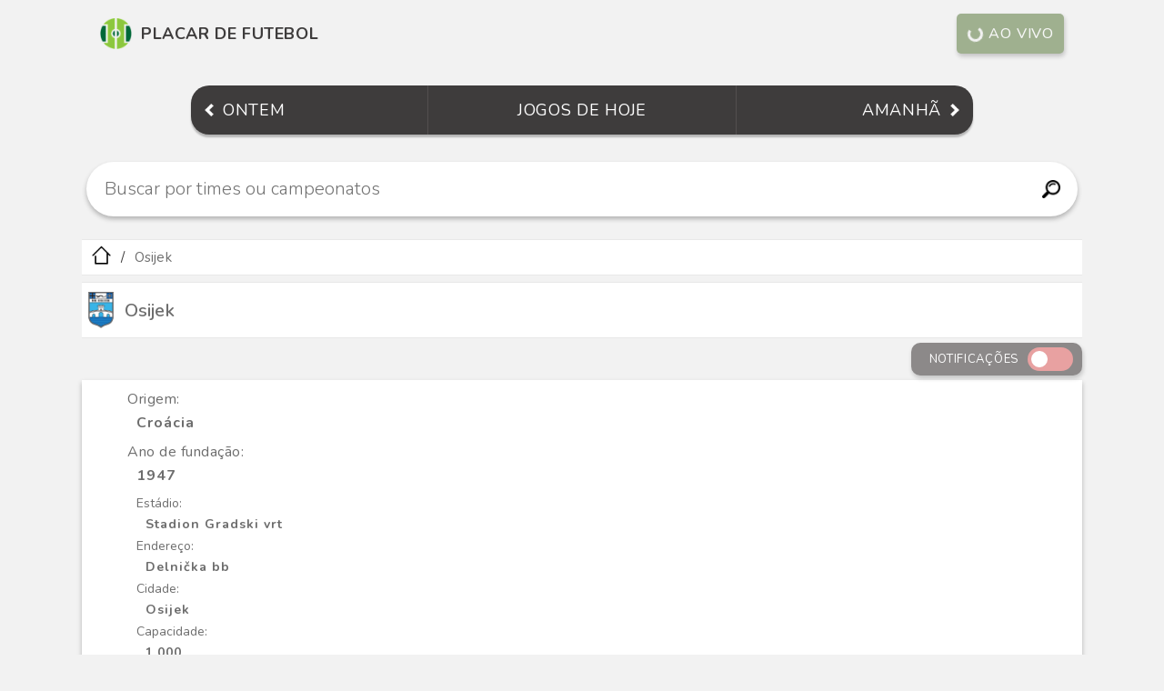

--- FILE ---
content_type: text/html; charset=utf-8
request_url: https://www.placardefutebol.com.br/time/osijek
body_size: 3499
content:
<!DOCTYPE html>
<html lang="pt-br">
  <head>
    <meta charset="utf-8">
    <title>Osijek - dados, estádio, escudo</title>
    <meta name="description" content="Tudo sobre o clube de futebol Osijek! Informações sobre técnico do time, país (Croácia), escudo e estádio Osijek">
    <meta http-equiv="content-type" content="text/html; charset=UTF-8">
    <meta name="viewport" content="width=device-width, initial-scale=1, shrink-to-fit=no">
    <meta name="theme-color" content="#3E3C3C"/>
    <meta name="robots" content="index, follow">
    <link rel="canonical" href="https://www.placardefutebol.com.br/time/osijek"/>
    <link rel="icon" type="image/png" sizes="32x32" href="https://www.placardefutebol.com.br/images/favicon-32x32.png">
    <link rel="icon" type="image/png" sizes="16x16" href="https://www.placardefutebol.com.br/images/favicon-16x16.png">
    <link rel="icon" type="image/png" sizes="96x96" href="https://www.placardefutebol.com.br/images/favicon-96x96.png">
    <meta name="google-site-verification" content="PryBYv4V0nl9nVn2qMX2OrV2lQL8gyzlqazwjeyyZdw"/>
    <meta name="verification" content="0be2f18a03231436efa3e359dfe09037"/>
    <link rel="manifest" href="https://www.placardefutebol.com.br/manifest.json">
    <link rel="preconnect" href="https://fonts.googleapis.com">
    <link rel="preconnect" href="https://fonts.gstatic.com" crossorigin>
    <link href="https://fonts.googleapis.com/css2?family=Nunito:ital,wght@0,200;0,300;0,400;0,500;0,600;0,700;0,800;0,900;0,1000;1,200;1,300;1,400;1,500;1,600;1,700;1,800;1,900;1,1000&display=swap" rel="stylesheet">
    <link rel="stylesheet" href="https://www.placardefutebol.com.br/assets/application_v2-860902fe74677896bc2efba69e46c823887f5b8030c947b07ec474f8d5055246.css" media="screen" />
    <script src="https://www.placardefutebol.com.br/assets/application-08a8cbfd98c85731875a3e00eb4b67713836741b92cd1a73d21c3c9be62fb22a.js"></script>
    <script async src="https://pagead2.googlesyndication.com/pagead/js/adsbygoogle.js?client=ca-pub-0179444286160581"
     crossorigin="anonymous"></script>
  </head>
  <body>
    <header class="header2">
  <a href="https://www.placardefutebol.com.br" class="header2__logo">
    <img src="https://www.placardefutebol.com.br/images/logo.png" class="header2__logo-img" alt="Logo" title="Logo do Placar de Futebol">
    <span class="header2__logo-title">Placar de Futebol</span></a>
  <a href="https://www.placardefutebol.com.br/jogos-em-andamento" class="header2__live-btn">
    <span class="header2__live-spinner"></span>Ao vivo</a>
</header>

    <nav class="nav2">
  <a href="https://www.placardefutebol.com.br/jogos-de-ontem" class="nav2__item nav2__item--left">
    <img src="/images/arrow-left.png" class="nav2__item--left-img" alt="Ícone seta para esquerda" title="Ir para jogos de ontem">
    <span>Ontem</span></a>
  <a href="https://www.placardefutebol.com.br/jogos-de-hoje" class="nav2__item nav2__item--center">
    <span>Jogos de hoje</span></a>
  <a href="https://www.placardefutebol.com.br/jogos-de-amanha" class="nav2__item nav2__item--right">
    <span class="nav2__item--right-label">Amanhã</span>
    <img src="/images/arrow-right.png" class="nav2__item--right-img" alt="Ícone seta para direita" title="Ir para jogos de amanhã"></a>
</nav>

    <div class="search2">
  <form action="/busca" method="GET" class="search2-form">
    <div class="search2-box">
      <input class="search2-input" onclick="showSearchSuggestions()" onkeyup="hideSearchSuggestions()" type="search" name="q" autocomplete="off" value="" placeholder="Buscar por times ou campeonatos" id="searchTeamsLeagues" minlength="3" maxlength="40" required>
      <button class="search2-icon" type="submit" title="Buscar">
        <img src="/images/search.png" height="20" alt="Buscar">
      </button>
    </div>
  </form>
</div>
<div id="search2-suggestions">
  <p>Mais buscados agora:</p>
  <ul>
      <li><a href="https://www.placardefutebol.com.br/busca?q=campeonato brasileiro" class="link"><span>1º -</span> campeonato brasileiro</a></li>
      <li><a href="https://www.placardefutebol.com.br/busca?q=al hilal" class="link"><span>2º -</span> al hilal</a></li>
      <li><a href="https://www.placardefutebol.com.br/busca?q=sao paulo" class="link"><span>3º -</span> são paulo</a></li>
      <li><a href="https://www.placardefutebol.com.br/busca?q=corinthians" class="link"><span>4º -</span> corinthians</a></li>
      <li><a href="https://www.placardefutebol.com.br/busca?q=fluminense" class="link"><span>5º -</span> fluminense</a></li>
      <li><a href="https://www.placardefutebol.com.br/busca?q=botafogo" class="link"><span>6º -</span> botafogo</a></li>
      <li><a href="https://www.placardefutebol.com.br/busca?q=palmeiras" class="link"><span>7º -</span> palmeiras</a></li>
      <li><a href="https://www.placardefutebol.com.br/busca?q=flamengo" class="link"><span>8º -</span> flamengo</a></li>
      <li><a href="https://www.placardefutebol.com.br/busca?q=bahia" class="link"><span>9º -</span> bahia</a></li>
      <li><a href="https://www.placardefutebol.com.br/busca?q=vasco" class="link"><span>10º -</span> vasco</a></li>
  </ul>
</div>

    <ul class="breadcrumb">
  <li class="breadcrumb__item">
    <a href="/"><img class="breadcrumb__item-img" src="https://www.placardefutebol.com.br/images/icone-inicio.png" alt="Ícone página inicial" title="Ir para a página inicial"></a>
  </li>
      <li class="breadcrumb__item">
        <span class="text">Osijek</span>
      </li>
</ul>

    <section>
      <div class="content__title">
  <img class="content__title-img" src="https://www.placardefutebol.com.br/images/teams/osijek.png" alt="Escudo Osijek" title="Escudo Osijek">
  <h1 class="content__title-text text">Osijek</h1>
</div>

      <div class="notification">
  <span class="notification_label">Notificações</span>
  <label class="notification_switch">
    <input type="checkbox" id="notification_checkbox" onclick="SubmitSubscriprion()">
    <span class="notification_slider round"></span>
  </label>
</div>

      <div id="main">
  <div class="content__body">
    <div class="content__body--team-details">
        <p class="text content__body--team-details-info-label">Origem: <span class="content__body--team-details-info-value">Croácia</span></p>
        <p class="text content__body--team-details-info-label">Ano de fundação: <span class="content__body--team-details-info-value">1947</span></p>
          <p class="text content__body--team-details-venue-label">Estádio: <span class="content__body--team-details-venue-value">Stadion Gradski vrt</span></p>
          <p class="text content__body--team-details-venue-label">Endereço: <span class="content__body--team-details-venue-value">Delnička bb</span></p>
          <p class="text content__body--team-details-venue-label">Cidade: <span class="content__body--team-details-venue-value">Osijek</span></p>
          <p class="text content__body--team-details-venue-label">Capacidade: <span class="content__body--team-details-venue-value">1.000</span></p>
    </div>
  </div>
</div>

    </section>
    <div class="related">
    <p class="related__item-divider text">saiba mais:</p>
        <a class="related__item link" href="https://www.placardefutebol.com.br/time/osijek/proximos-jogos"><img class="related__item-image" src="https://www.placardefutebol.com.br/images/icone-calendario.png">Próximos Jogos</a>
        <a class="related__item link" href="https://www.placardefutebol.com.br/time/osijek/ultimos-jogos"><img class="related__item-image" src="https://www.placardefutebol.com.br/images/icone-apito.png">Últimos Jogos</a>
        <a class="related__item link" href="https://www.placardefutebol.com.br/time/osijek/transferencias"><img class="related__item-image" src="https://www.placardefutebol.com.br/images/icone-transferencia.png">Transferências</a>
        <a class="related__item link" href="https://shopee.com.br/search?keyword=camisa+Osijek&amp;uls_trackid=52ba61g10010&amp;utm_campaign=id_xGSRtjCFAa&amp;utm_content=PDF-Time-Osijek--&amp;utm_medium=affiliates&amp;utm_source=an_18190730005&amp;utm_term=cs6u71kuseis" target="_blank" onclick="ga('send', 'event', 'Shopping', 'Team', 'osijek');"><img class="related__item-image" src="https://www.placardefutebol.com.br/images/icone-shopping.png">Camisas e acessórios</a>
</div>

    <footer class="footer">
  <a class="link" href="https://www.placardefutebol.com.br/politica-de-privacidade.html">Política de Privacidade</a>
  <span class="footer__mail">contato@placardefutebol.com.br</span>
</footer>

    <script>
      (function (i, s, o, g, r, a, m) {
        i['GoogleAnalyticsObject'] = r;
        i[r] = i[r] || function () {
          (i[r].q = i[r].q || []).push(arguments)
        },
        i[r].l = 1 * new Date();
        a = s.createElement(o),
        m = s.getElementsByTagName(o)[0];
        a.async = 1;
        a.src = g;
        m.parentNode.insertBefore(a, m)
      })(window, document, 'script', '//www.google-analytics.com/analytics.js', 'ga');

      ga('create', 'UA-75323223-1', 'auto');
      ga('send', 'pageview');
    </script>
    <script src="https://www.gstatic.com/firebasejs/8.7.0/firebase-app.js"></script>
    <script src="https://www.gstatic.com/firebasejs/8.7.0/firebase-messaging.js"></script>
    <script src="https://www.gstatic.com/firebasejs/8.7.0/firebase-analytics.js"></script>
      <script>
        var tid = ''; var category = "team"; var rid = "1355";
      </script>
      <script>
        var firebaseConfig = {
          apiKey: "AIzaSyAqGF_H_eq2jskP9ke4O_6M0VJ20XzSzHI",
          authDomain: "placardefutebol-1.firebaseapp.com",
          databaseURL: "https://placardefutebol-1.firebaseio.com",
          projectId: "placardefutebol-1",
          storageBucket: "placardefutebol-1.appspot.com",
          messagingSenderId: "278055425038",
          appId: "1:278055425038:web:0de4ec908f0dc43669985f",
          measurementId: "G-S07L5DZX8C"
        };
        firebase.initializeApp(firebaseConfig);
        firebase.analytics();
        const messaging = firebase.messaging();
        messaging.usePublicVapidKey("BGASaPLgXgZKML8uRVBXNS3XcORHI_HH_uxpEMeXNkz1Bqbmc0gRtp71gYubBwgX6JEeB6GxeWKAIPVxP_Wv3dg");

        messaging.getToken().then((currentToken) => {
          if (currentToken) {
            tid = currentToken;
            var uid = '';

            fetch("https://placardefutebol.herokuapp.com/notification/subscribe", { method: "POST" , body: JSON.stringify({ tid: currentToken, uid: uid }), headers: { "Content-Type": "application/json" }})
              .then(response => {
                if (response.status === 200) {
                  fetch("https://placardefutebol.herokuapp.com/notification/subscription/check", { method: "POST" , body: JSON.stringify({ tid: currentToken, category: category, rid: rid }), headers: { "Content-Type": "application/json" }})
                    .then(response => {
                      if (response.status === 200) {
                        document.getElementById('notification_checkbox').checked = true;
                      }
                  })
                }
              })
          } else {
            document.getElementById('notification_checkbox').disabled = true;
            console.log('Token not available. Request permission to generate one');
          }
        }).catch((err) => {
          document.getElementById('notification_checkbox').disabled = true;
          console.log('An error occurred while retrieving token', err);
        });

        messaging.onTokenRefresh(() => {messaging.getToken().then((refreshedToken) => {}).catch((err) => {});});
      </script>
      <script>
        function SubmitSubscriprion() {
          fetch("https://placardefutebol.herokuapp.com/notification/subscription", { method: "POST" , body: JSON.stringify({ tid: tid, category: category, rid: rid }), headers: { "Content-Type": "application/json" }});
        }
      </script>
      <script type="application/ld+json">
        {"@context":"http://schema.org","@type":"BreadcrumbList","itemListElement":[{"@type":"ListItem","position":1,"item":{"@id":"https://www.placardefutebol.com.br","name":"Início"}},{"@type":"ListItem","position":2,"item":{"@id":"https://www.placardefutebol.com.br/time/osijek","name":"Osijek"}}]}
      </script>
  </body>
</html>


--- FILE ---
content_type: text/html; charset=utf-8
request_url: https://www.google.com/recaptcha/api2/aframe
body_size: 270
content:
<!DOCTYPE HTML><html><head><meta http-equiv="content-type" content="text/html; charset=UTF-8"></head><body><script nonce="GGqNH32uZFZqx6h7SqGW1Q">/** Anti-fraud and anti-abuse applications only. See google.com/recaptcha */ try{var clients={'sodar':'https://pagead2.googlesyndication.com/pagead/sodar?'};window.addEventListener("message",function(a){try{if(a.source===window.parent){var b=JSON.parse(a.data);var c=clients[b['id']];if(c){var d=document.createElement('img');d.src=c+b['params']+'&rc='+(localStorage.getItem("rc::a")?sessionStorage.getItem("rc::b"):"");window.document.body.appendChild(d);sessionStorage.setItem("rc::e",parseInt(sessionStorage.getItem("rc::e")||0)+1);localStorage.setItem("rc::h",'1769690877478');}}}catch(b){}});window.parent.postMessage("_grecaptcha_ready", "*");}catch(b){}</script></body></html>